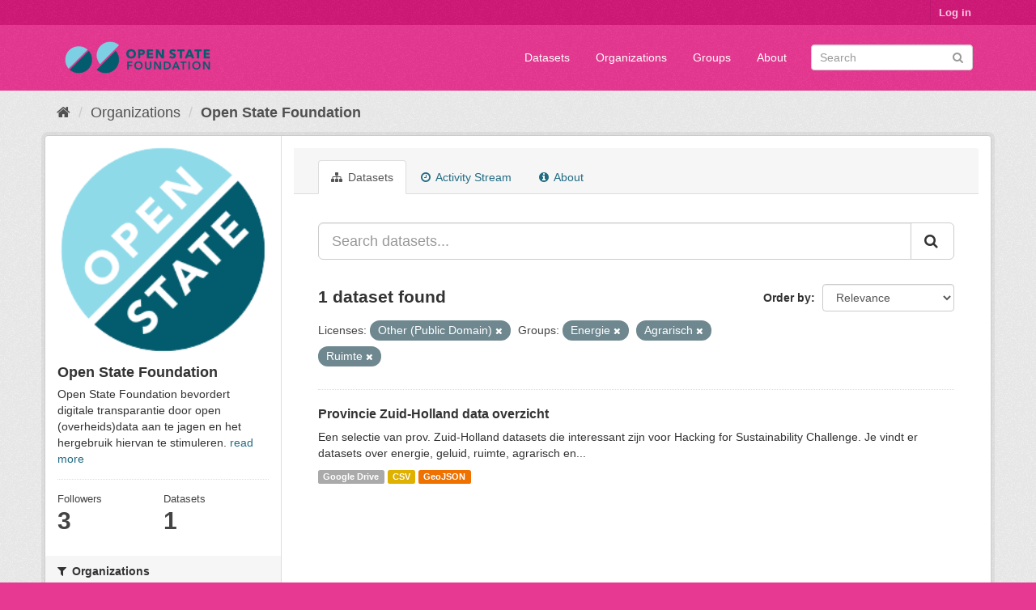

--- FILE ---
content_type: text/html; charset=utf-8
request_url: https://data.openstate.eu/organization/bf712ff9-90d4-4d49-9e3b-162f45616359?license_id=other-pd&groups=energie&groups=agrarisch&groups=ruimte
body_size: 5392
content:
<!DOCTYPE html>
<!--[if IE 9]> <html lang="en" class="ie9"> <![endif]-->
<!--[if gt IE 8]><!--> <html lang="en"> <!--<![endif]-->
  <head>
    <link rel="stylesheet" type="text/css" href="/fanstatic/vendor/:version:2019-12-06T18:57:08.25/select2/select2.css" />
<link rel="stylesheet" type="text/css" href="/fanstatic/css/:version:2019-12-06T18:57:07.68/fuchsia.min.css" />
<link rel="stylesheet" type="text/css" href="/fanstatic/vendor/:version:2019-12-06T18:57:08.25/font-awesome/css/font-awesome.min.css" />

    <meta charset="utf-8" />
      <meta name="generator" content="ckan 2.8.3" />
      <meta name="viewport" content="width=device-width, initial-scale=1.0">
    <title>Open State Foundation - Organizations - data.openstate.eu</title>

    
    
  <link rel="shortcut icon" href="/base/images/ckan.ico" />
    
  <link rel="alternate" type="application/atom+xml" title="data.openstate.eu - Datasets in organization: Open State Foundation" href="/feeds/organization/open-state.atom" />
<link rel="alternate" type="application/atom+xml" title="data.openstate.eu - Recent Revision History" href="/revision/list?days=1&amp;format=atom" />

      
    

    
      
      
    <style>
        /* Remove the feature image */
div.homepage section.featured.media-overlay {
  display: none;
}

/* Move welcome box down 20px to align better */
div.homepage div.module-content.box {
  margin-top: 20px;
}
      </style>
    
  </head>

  
  <body data-site-root="https://data.openstate.eu/" data-locale-root="https://data.openstate.eu/" >

    
    <div class="hide"><a href="#content">Skip to content</a></div>
  

  
     
<header class="account-masthead">
  <div class="container">
     
    <nav class="account not-authed">
      <ul class="list-unstyled">
        
        <li><a href="/user/login">Log in</a></li>
         
      </ul>
    </nav>
     
  </div>
</header>

<header class="navbar navbar-static-top masthead">
    
  <div class="container">
    <div class="navbar-right">
      <button data-target="#main-navigation-toggle" data-toggle="collapse" class="navbar-toggle collapsed" type="button">
        <span class="fa fa-bars"></span>
      </button>
    </div>
    <hgroup class="header-image navbar-left">
       
      <a class="logo" href="/"><img src="/uploads/admin/2019-08-08-180745.950186Open-state-foundation-logo-300x72-big-border.png" alt="data.openstate.eu" title="data.openstate.eu" /></a>
       
    </hgroup>

    <div class="collapse navbar-collapse" id="main-navigation-toggle">
      
      <nav class="section navigation">
        <ul class="nav nav-pills">
           <li><a href="/dataset">Datasets</a></li><li><a href="/organization">Organizations</a></li><li><a href="/group">Groups</a></li><li><a href="/about">About</a></li> 
        </ul>
      </nav>
       
      <form class="section site-search simple-input" action="/dataset" method="get">
        <div class="field">
          <label for="field-sitewide-search">Search Datasets</label>
          <input id="field-sitewide-search" type="text" class="form-control" name="q" placeholder="Search" />
          <button class="btn-search" type="submit"><i class="fa fa-search"></i></button>
        </div>
      </form>
      
    </div>
  </div>
</header>

  
    <div role="main">
      <div id="content" class="container">
        
          
            <div class="flash-messages">
              
                
              
            </div>
          

          
            <div class="toolbar">
              
                
                  <ol class="breadcrumb">
                    
<li class="home"><a href="/"><i class="fa fa-home"></i><span> Home</span></a></li>
                    
  <li><a href="/organization">Organizations</a></li>
  <li class="active"><a class=" active" href="/organization/open-state">Open State Foundation</a></li>

                  </ol>
                
              
            </div>
          

          <div class="row wrapper">
            
            
            

            
              <aside class="secondary col-sm-3">
                
                
  




  
  <div class="module module-narrow module-shallow context-info">
    
    <section class="module-content">
      
      
        <div class="image">
          <a href="/organization/open-state">
            <img src="https://avatars2.githubusercontent.com/u/671916?s=200&amp;v=4" width="200" alt="open-state" />
          </a>
        </div>
      
      
      <h1 class="heading">Open State Foundation
        
      </h1>
      
      
      
        <p>
          Open State Foundation bevordert digitale transparantie door open (overheids)data aan te jagen en het hergebruik hiervan te stimuleren.
          <a href="/organization/about/open-state">read more</a>
        </p>
      
      
      
        
        <div class="nums">
          <dl>
            <dt>Followers</dt>
            <dd data-module="followers-counter" data-module-id="bf712ff9-90d4-4d49-9e3b-162f45616359" data-module-num_followers="3"><span>3</span></dd>
          </dl>
          <dl>
            <dt>Datasets</dt>
            <dd><span>1</span></dd>
          </dl>
        </div>
        
        
        <div class="follow_button">
          
        </div>
        
      
      
    </section>
  </div>
  
  
  <div class="filters">
    <div>
      
        

  
  
    
      
      
        <section class="module module-narrow module-shallow">
          
            <h2 class="module-heading">
              <i class="fa fa-filter"></i>
              
              Organizations
            </h2>
          
          
            
            
              <nav>
                <ul class="list-unstyled nav nav-simple nav-facet">
                  
                    
                    
                    
                    
                      <li class="nav-item">
                        <a href="/organization/bf712ff9-90d4-4d49-9e3b-162f45616359?organization=open-state&amp;license_id=other-pd&amp;groups=agrarisch&amp;groups=ruimte&amp;groups=energie" title="">
                          <span class="item-label">Open State Foundation</span>
                          <span class="hidden separator"> - </span>
                          <span class="item-count badge">1</span>
                        </a>
                      </li>
                  
                </ul>
              </nav>

              <p class="module-footer">
                
                  
                
              </p>
            
            
          
        </section>
      
    
  

      
        

  
  
    
      
      
        <section class="module module-narrow module-shallow">
          
            <h2 class="module-heading">
              <i class="fa fa-filter"></i>
              
              Groups
            </h2>
          
          
            
            
              <nav>
                <ul class="list-unstyled nav nav-simple nav-facet">
                  
                    
                    
                    
                    
                      <li class="nav-item active">
                        <a href="/organization/bf712ff9-90d4-4d49-9e3b-162f45616359?license_id=other-pd&amp;groups=energie&amp;groups=ruimte" title="">
                          <span class="item-label">Agrarisch</span>
                          <span class="hidden separator"> - </span>
                          <span class="item-count badge">1</span>
                        </a>
                      </li>
                  
                    
                    
                    
                    
                      <li class="nav-item active">
                        <a href="/organization/bf712ff9-90d4-4d49-9e3b-162f45616359?license_id=other-pd&amp;groups=agrarisch&amp;groups=ruimte" title="">
                          <span class="item-label">Energie</span>
                          <span class="hidden separator"> - </span>
                          <span class="item-count badge">1</span>
                        </a>
                      </li>
                  
                    
                    
                    
                    
                      <li class="nav-item">
                        <a href="/organization/bf712ff9-90d4-4d49-9e3b-162f45616359?groups=geluid&amp;license_id=other-pd&amp;groups=agrarisch&amp;groups=ruimte&amp;groups=energie" title="">
                          <span class="item-label">Geluid</span>
                          <span class="hidden separator"> - </span>
                          <span class="item-count badge">1</span>
                        </a>
                      </li>
                  
                    
                    
                    
                    
                      <li class="nav-item">
                        <a href="/organization/bf712ff9-90d4-4d49-9e3b-162f45616359?groups=gezondheid&amp;license_id=other-pd&amp;groups=agrarisch&amp;groups=ruimte&amp;groups=energie" title="">
                          <span class="item-label">Gezondheid</span>
                          <span class="hidden separator"> - </span>
                          <span class="item-count badge">1</span>
                        </a>
                      </li>
                  
                    
                    
                    
                    
                      <li class="nav-item active">
                        <a href="/organization/bf712ff9-90d4-4d49-9e3b-162f45616359?license_id=other-pd&amp;groups=energie&amp;groups=agrarisch" title="">
                          <span class="item-label">Ruimte</span>
                          <span class="hidden separator"> - </span>
                          <span class="item-count badge">1</span>
                        </a>
                      </li>
                  
                </ul>
              </nav>

              <p class="module-footer">
                
                  
                
              </p>
            
            
          
        </section>
      
    
  

      
        

  
  
    
      
      
        <section class="module module-narrow module-shallow">
          
            <h2 class="module-heading">
              <i class="fa fa-filter"></i>
              
              Tags
            </h2>
          
          
            
            
              <p class="module-content empty">There are no Tags that match this search</p>
            
            
          
        </section>
      
    
  

      
        

  
  
    
      
      
        <section class="module module-narrow module-shallow">
          
            <h2 class="module-heading">
              <i class="fa fa-filter"></i>
              
              Formats
            </h2>
          
          
            
            
              <nav>
                <ul class="list-unstyled nav nav-simple nav-facet">
                  
                    
                    
                    
                    
                      <li class="nav-item">
                        <a href="/organization/bf712ff9-90d4-4d49-9e3b-162f45616359?res_format=CSV&amp;license_id=other-pd&amp;groups=agrarisch&amp;groups=ruimte&amp;groups=energie" title="">
                          <span class="item-label">CSV</span>
                          <span class="hidden separator"> - </span>
                          <span class="item-count badge">1</span>
                        </a>
                      </li>
                  
                    
                    
                    
                    
                      <li class="nav-item">
                        <a href="/organization/bf712ff9-90d4-4d49-9e3b-162f45616359?res_format=GeoJSON&amp;license_id=other-pd&amp;groups=agrarisch&amp;groups=ruimte&amp;groups=energie" title="">
                          <span class="item-label">GeoJSON</span>
                          <span class="hidden separator"> - </span>
                          <span class="item-count badge">1</span>
                        </a>
                      </li>
                  
                    
                    
                    
                    
                      <li class="nav-item">
                        <a href="/organization/bf712ff9-90d4-4d49-9e3b-162f45616359?res_format=Google+Drive&amp;license_id=other-pd&amp;groups=agrarisch&amp;groups=ruimte&amp;groups=energie" title="">
                          <span class="item-label">Google Drive</span>
                          <span class="hidden separator"> - </span>
                          <span class="item-count badge">1</span>
                        </a>
                      </li>
                  
                </ul>
              </nav>

              <p class="module-footer">
                
                  
                
              </p>
            
            
          
        </section>
      
    
  

      
        

  
  
    
      
      
        <section class="module module-narrow module-shallow">
          
            <h2 class="module-heading">
              <i class="fa fa-filter"></i>
              
              Licenses
            </h2>
          
          
            
            
              <nav>
                <ul class="list-unstyled nav nav-simple nav-facet">
                  
                    
                    
                    
                    
                      <li class="nav-item active">
                        <a href="/organization/bf712ff9-90d4-4d49-9e3b-162f45616359?groups=energie&amp;groups=agrarisch&amp;groups=ruimte" title="">
                          <span class="item-label">Other (Public Domain)</span>
                          <span class="hidden separator"> - </span>
                          <span class="item-count badge">1</span>
                        </a>
                      </li>
                  
                </ul>
              </nav>

              <p class="module-footer">
                
                  
                
              </p>
            
            
          
        </section>
      
    
  

      
    </div>
    <a class="close no-text hide-filters"><i class="fa fa-times-circle"></i><span class="text">close</span></a>
  </div>


              </aside>
            

            
              <div class="primary col-sm-9 col-xs-12">
                
                
                  <article class="module">
                    
                      <header class="module-content page-header">
                        
                        <ul class="nav nav-tabs">
                          
  <li class="active"><a href="/organization/open-state"><i class="fa fa-sitemap"></i> Datasets</a></li>
  <li><a href="/organization/activity/open-state/0"><i class="fa fa-clock-o"></i> Activity Stream</a></li>
  <li><a href="/organization/about/open-state"><i class="fa fa-info-circle"></i> About</a></li>

                        </ul>
                      </header>
                    
                    <div class="module-content">
                      
                      
    
      
      
      







<form id="organization-datasets-search-form" class="search-form" method="get" data-module="select-switch">

  
    <div class="input-group search-input-group">
      <input aria-label="Search datasets..." id="field-giant-search" type="text" class="form-control input-lg" name="q" value="" autocomplete="off" placeholder="Search datasets...">
      
      <span class="input-group-btn">
        <button class="btn btn-default btn-lg" type="submit" value="search">
          <i class="fa fa-search"></i>
        </button>
      </span>
      
    </div>
  

  
    <span>
  
  

  
  
  
  <input type="hidden" name="license_id" value="other-pd" />
  
  
  
  
  
  <input type="hidden" name="groups" value="energie" />
  
  
  
  
  
  <input type="hidden" name="groups" value="agrarisch" />
  
  
  
  
  
  <input type="hidden" name="groups" value="ruimte" />
  
  
  
  </span>
  

  
    
      <div class="form-select form-group control-order-by">
        <label for="field-order-by">Order by</label>
        <select id="field-order-by" name="sort" class="form-control">
          
            
              <option value="score desc, metadata_modified desc">Relevance</option>
            
          
            
              <option value="title_string asc">Name Ascending</option>
            
          
            
              <option value="title_string desc">Name Descending</option>
            
          
            
              <option value="metadata_modified desc">Last Modified</option>
            
          
            
          
        </select>
        
        <button class="btn btn-default js-hide" type="submit">Go</button>
        
      </div>
    
  

  
    
      <h2>

  
  
  
  

1 dataset found</h2>
    
  

  
    
      <p class="filter-list">
        
          
          <span class="facet">Licenses:</span>
          
            <span class="filtered pill">Other (Public Domain)
              <a href="/organization/open-state?groups=energie&amp;groups=agrarisch&amp;groups=ruimte" class="remove" title="Remove"><i class="fa fa-times"></i></a>
            </span>
          
        
          
          <span class="facet">Groups:</span>
          
            <span class="filtered pill">Energie
              <a href="/organization/open-state?license_id=other-pd&amp;groups=agrarisch&amp;groups=ruimte" class="remove" title="Remove"><i class="fa fa-times"></i></a>
            </span>
          
            <span class="filtered pill">Agrarisch
              <a href="/organization/open-state?license_id=other-pd&amp;groups=energie&amp;groups=ruimte" class="remove" title="Remove"><i class="fa fa-times"></i></a>
            </span>
          
            <span class="filtered pill">Ruimte
              <a href="/organization/open-state?license_id=other-pd&amp;groups=energie&amp;groups=agrarisch" class="remove" title="Remove"><i class="fa fa-times"></i></a>
            </span>
          
        
      </p>
      <a class="show-filters btn btn-default">Filter Results</a>
    
  

</form>




    
  
    
      

  
    <ul class="dataset-list list-unstyled">
    	
	      
	        






  <li class="dataset-item">
    
      <div class="dataset-content">
        
          <h3 class="dataset-heading">
            
              
            
            
              <a href="/dataset/provincie-zuid-holland">Provincie Zuid-Holland data overzicht</a>
            
            
              
              
            
          </h3>
        
        
          
        
        
          
            <div>Een selectie van prov. Zuid-Holland datasets die interessant zijn voor Hacking for Sustainability Challenge. 
Je vindt er datasets over energie, geluid, ruimte, agrarisch en...</div>
          
        
      </div>
      
        
          
            <ul class="dataset-resources list-unstyled">
              
                
                <li>
                  <a href="/dataset/provincie-zuid-holland" class="label label-default" data-format="google drive">Google Drive</a>
                </li>
                
                <li>
                  <a href="/dataset/provincie-zuid-holland" class="label label-default" data-format="csv">CSV</a>
                </li>
                
                <li>
                  <a href="/dataset/provincie-zuid-holland" class="label label-default" data-format="geojson">GeoJSON</a>
                </li>
                
              
            </ul>
          
        
      
    
  </li>

	      
	    
    </ul>
  

    
  
  
    
  

                    </div>
                  </article>
                
              </div>
            
          </div>
        
      </div>
    </div>
  
    <footer class="site-footer">
  <div class="container">
    
    <div class="row">
      <div class="col-md-8 footer-links">
        
          <ul class="list-unstyled">
            
              <li><a href="/about">About data.openstate.eu</a></li>
            
          </ul>
          <ul class="list-unstyled">
            
              
              <li><a href="http://docs.ckan.org/en/2.8/api/">CKAN API</a></li>
              <li><a href="http://www.ckan.org/">CKAN Association</a></li>
              <li><a href="http://www.opendefinition.org/okd/"><img src="/base/images/od_80x15_blue.png" alt="Open Data"></a></li>
            
          </ul>
        
      </div>
      <div class="col-md-4 attribution">
        
          <p><strong>Powered by</strong> <a class="hide-text ckan-footer-logo" href="http://ckan.org">CKAN</a></p>
        
        
          
<form class="form-inline form-select lang-select" action="/util/redirect" data-module="select-switch" method="POST">
  <label for="field-lang-select">Language</label>
  <select id="field-lang-select" name="url" data-module="autocomplete" data-module-dropdown-class="lang-dropdown" data-module-container-class="lang-container">
    
      <option value="/en/organization/bf712ff9-90d4-4d49-9e3b-162f45616359?license_id=other-pd&amp;groups=energie&amp;groups=agrarisch&amp;groups=ruimte" selected="selected">
        English
      </option>
    
      <option value="/pt_BR/organization/bf712ff9-90d4-4d49-9e3b-162f45616359?license_id=other-pd&amp;groups=energie&amp;groups=agrarisch&amp;groups=ruimte" >
        português (Brasil)
      </option>
    
      <option value="/ja/organization/bf712ff9-90d4-4d49-9e3b-162f45616359?license_id=other-pd&amp;groups=energie&amp;groups=agrarisch&amp;groups=ruimte" >
        日本語
      </option>
    
      <option value="/it/organization/bf712ff9-90d4-4d49-9e3b-162f45616359?license_id=other-pd&amp;groups=energie&amp;groups=agrarisch&amp;groups=ruimte" >
        italiano
      </option>
    
      <option value="/cs_CZ/organization/bf712ff9-90d4-4d49-9e3b-162f45616359?license_id=other-pd&amp;groups=energie&amp;groups=agrarisch&amp;groups=ruimte" >
        čeština (Česká republika)
      </option>
    
      <option value="/ca/organization/bf712ff9-90d4-4d49-9e3b-162f45616359?license_id=other-pd&amp;groups=energie&amp;groups=agrarisch&amp;groups=ruimte" >
        català
      </option>
    
      <option value="/es/organization/bf712ff9-90d4-4d49-9e3b-162f45616359?license_id=other-pd&amp;groups=energie&amp;groups=agrarisch&amp;groups=ruimte" >
        español
      </option>
    
      <option value="/fr/organization/bf712ff9-90d4-4d49-9e3b-162f45616359?license_id=other-pd&amp;groups=energie&amp;groups=agrarisch&amp;groups=ruimte" >
        français
      </option>
    
      <option value="/el/organization/bf712ff9-90d4-4d49-9e3b-162f45616359?license_id=other-pd&amp;groups=energie&amp;groups=agrarisch&amp;groups=ruimte" >
        Ελληνικά
      </option>
    
      <option value="/sv/organization/bf712ff9-90d4-4d49-9e3b-162f45616359?license_id=other-pd&amp;groups=energie&amp;groups=agrarisch&amp;groups=ruimte" >
        svenska
      </option>
    
      <option value="/sr/organization/bf712ff9-90d4-4d49-9e3b-162f45616359?license_id=other-pd&amp;groups=energie&amp;groups=agrarisch&amp;groups=ruimte" >
        српски
      </option>
    
      <option value="/no/organization/bf712ff9-90d4-4d49-9e3b-162f45616359?license_id=other-pd&amp;groups=energie&amp;groups=agrarisch&amp;groups=ruimte" >
        norsk bokmål (Norge)
      </option>
    
      <option value="/sk/organization/bf712ff9-90d4-4d49-9e3b-162f45616359?license_id=other-pd&amp;groups=energie&amp;groups=agrarisch&amp;groups=ruimte" >
        slovenčina
      </option>
    
      <option value="/fi/organization/bf712ff9-90d4-4d49-9e3b-162f45616359?license_id=other-pd&amp;groups=energie&amp;groups=agrarisch&amp;groups=ruimte" >
        suomi
      </option>
    
      <option value="/ru/organization/bf712ff9-90d4-4d49-9e3b-162f45616359?license_id=other-pd&amp;groups=energie&amp;groups=agrarisch&amp;groups=ruimte" >
        русский
      </option>
    
      <option value="/de/organization/bf712ff9-90d4-4d49-9e3b-162f45616359?license_id=other-pd&amp;groups=energie&amp;groups=agrarisch&amp;groups=ruimte" >
        Deutsch
      </option>
    
      <option value="/pl/organization/bf712ff9-90d4-4d49-9e3b-162f45616359?license_id=other-pd&amp;groups=energie&amp;groups=agrarisch&amp;groups=ruimte" >
        polski
      </option>
    
      <option value="/nl/organization/bf712ff9-90d4-4d49-9e3b-162f45616359?license_id=other-pd&amp;groups=energie&amp;groups=agrarisch&amp;groups=ruimte" >
        Nederlands
      </option>
    
      <option value="/bg/organization/bf712ff9-90d4-4d49-9e3b-162f45616359?license_id=other-pd&amp;groups=energie&amp;groups=agrarisch&amp;groups=ruimte" >
        български
      </option>
    
      <option value="/ko_KR/organization/bf712ff9-90d4-4d49-9e3b-162f45616359?license_id=other-pd&amp;groups=energie&amp;groups=agrarisch&amp;groups=ruimte" >
        한국어 (대한민국)
      </option>
    
      <option value="/hu/organization/bf712ff9-90d4-4d49-9e3b-162f45616359?license_id=other-pd&amp;groups=energie&amp;groups=agrarisch&amp;groups=ruimte" >
        magyar
      </option>
    
      <option value="/sl/organization/bf712ff9-90d4-4d49-9e3b-162f45616359?license_id=other-pd&amp;groups=energie&amp;groups=agrarisch&amp;groups=ruimte" >
        slovenščina
      </option>
    
      <option value="/lv/organization/bf712ff9-90d4-4d49-9e3b-162f45616359?license_id=other-pd&amp;groups=energie&amp;groups=agrarisch&amp;groups=ruimte" >
        latviešu
      </option>
    
      <option value="/is/organization/bf712ff9-90d4-4d49-9e3b-162f45616359?license_id=other-pd&amp;groups=energie&amp;groups=agrarisch&amp;groups=ruimte" >
        íslenska
      </option>
    
      <option value="/lt/organization/bf712ff9-90d4-4d49-9e3b-162f45616359?license_id=other-pd&amp;groups=energie&amp;groups=agrarisch&amp;groups=ruimte" >
        lietuvių
      </option>
    
      <option value="/ro/organization/bf712ff9-90d4-4d49-9e3b-162f45616359?license_id=other-pd&amp;groups=energie&amp;groups=agrarisch&amp;groups=ruimte" >
        română
      </option>
    
      <option value="/sq/organization/bf712ff9-90d4-4d49-9e3b-162f45616359?license_id=other-pd&amp;groups=energie&amp;groups=agrarisch&amp;groups=ruimte" >
        shqip
      </option>
    
      <option value="/en_AU/organization/bf712ff9-90d4-4d49-9e3b-162f45616359?license_id=other-pd&amp;groups=energie&amp;groups=agrarisch&amp;groups=ruimte" >
        English (Australia)
      </option>
    
      <option value="/pt_PT/organization/bf712ff9-90d4-4d49-9e3b-162f45616359?license_id=other-pd&amp;groups=energie&amp;groups=agrarisch&amp;groups=ruimte" >
        português (Portugal)
      </option>
    
      <option value="/es_AR/organization/bf712ff9-90d4-4d49-9e3b-162f45616359?license_id=other-pd&amp;groups=energie&amp;groups=agrarisch&amp;groups=ruimte" >
        español (Argentina)
      </option>
    
      <option value="/uk/organization/bf712ff9-90d4-4d49-9e3b-162f45616359?license_id=other-pd&amp;groups=energie&amp;groups=agrarisch&amp;groups=ruimte" >
        українська
      </option>
    
      <option value="/km/organization/bf712ff9-90d4-4d49-9e3b-162f45616359?license_id=other-pd&amp;groups=energie&amp;groups=agrarisch&amp;groups=ruimte" >
        ខ្មែរ
      </option>
    
      <option value="/zh_TW/organization/bf712ff9-90d4-4d49-9e3b-162f45616359?license_id=other-pd&amp;groups=energie&amp;groups=agrarisch&amp;groups=ruimte" >
        中文 (繁體, 台灣)
      </option>
    
      <option value="/tl/organization/bf712ff9-90d4-4d49-9e3b-162f45616359?license_id=other-pd&amp;groups=energie&amp;groups=agrarisch&amp;groups=ruimte" >
        Filipino (Pilipinas)
      </option>
    
      <option value="/tr/organization/bf712ff9-90d4-4d49-9e3b-162f45616359?license_id=other-pd&amp;groups=energie&amp;groups=agrarisch&amp;groups=ruimte" >
        Türkçe
      </option>
    
      <option value="/gl/organization/bf712ff9-90d4-4d49-9e3b-162f45616359?license_id=other-pd&amp;groups=energie&amp;groups=agrarisch&amp;groups=ruimte" >
        galego
      </option>
    
      <option value="/hr/organization/bf712ff9-90d4-4d49-9e3b-162f45616359?license_id=other-pd&amp;groups=energie&amp;groups=agrarisch&amp;groups=ruimte" >
        hrvatski
      </option>
    
      <option value="/fa_IR/organization/bf712ff9-90d4-4d49-9e3b-162f45616359?license_id=other-pd&amp;groups=energie&amp;groups=agrarisch&amp;groups=ruimte" >
        فارسی (ایران)
      </option>
    
      <option value="/sr_Latn/organization/bf712ff9-90d4-4d49-9e3b-162f45616359?license_id=other-pd&amp;groups=energie&amp;groups=agrarisch&amp;groups=ruimte" >
        srpski (latinica)
      </option>
    
      <option value="/ar/organization/bf712ff9-90d4-4d49-9e3b-162f45616359?license_id=other-pd&amp;groups=energie&amp;groups=agrarisch&amp;groups=ruimte" >
        العربية
      </option>
    
      <option value="/eu/organization/bf712ff9-90d4-4d49-9e3b-162f45616359?license_id=other-pd&amp;groups=energie&amp;groups=agrarisch&amp;groups=ruimte" >
        euskara
      </option>
    
      <option value="/id/organization/bf712ff9-90d4-4d49-9e3b-162f45616359?license_id=other-pd&amp;groups=energie&amp;groups=agrarisch&amp;groups=ruimte" >
        Indonesia
      </option>
    
      <option value="/ne/organization/bf712ff9-90d4-4d49-9e3b-162f45616359?license_id=other-pd&amp;groups=energie&amp;groups=agrarisch&amp;groups=ruimte" >
        नेपाली
      </option>
    
      <option value="/mk/organization/bf712ff9-90d4-4d49-9e3b-162f45616359?license_id=other-pd&amp;groups=energie&amp;groups=agrarisch&amp;groups=ruimte" >
        македонски
      </option>
    
      <option value="/am/organization/bf712ff9-90d4-4d49-9e3b-162f45616359?license_id=other-pd&amp;groups=energie&amp;groups=agrarisch&amp;groups=ruimte" >
        አማርኛ
      </option>
    
      <option value="/uk_UA/organization/bf712ff9-90d4-4d49-9e3b-162f45616359?license_id=other-pd&amp;groups=energie&amp;groups=agrarisch&amp;groups=ruimte" >
        українська (Україна)
      </option>
    
      <option value="/mn_MN/organization/bf712ff9-90d4-4d49-9e3b-162f45616359?license_id=other-pd&amp;groups=energie&amp;groups=agrarisch&amp;groups=ruimte" >
        монгол (Монгол)
      </option>
    
      <option value="/da_DK/organization/bf712ff9-90d4-4d49-9e3b-162f45616359?license_id=other-pd&amp;groups=energie&amp;groups=agrarisch&amp;groups=ruimte" >
        dansk (Danmark)
      </option>
    
      <option value="/th/organization/bf712ff9-90d4-4d49-9e3b-162f45616359?license_id=other-pd&amp;groups=energie&amp;groups=agrarisch&amp;groups=ruimte" >
        ไทย
      </option>
    
      <option value="/he/organization/bf712ff9-90d4-4d49-9e3b-162f45616359?license_id=other-pd&amp;groups=energie&amp;groups=agrarisch&amp;groups=ruimte" >
        עברית
      </option>
    
      <option value="/zh_CN/organization/bf712ff9-90d4-4d49-9e3b-162f45616359?license_id=other-pd&amp;groups=energie&amp;groups=agrarisch&amp;groups=ruimte" >
        中文 (简体, 中国)
      </option>
    
      <option value="/vi/organization/bf712ff9-90d4-4d49-9e3b-162f45616359?license_id=other-pd&amp;groups=energie&amp;groups=agrarisch&amp;groups=ruimte" >
        Tiếng Việt
      </option>
    
  </select>
  <button class="btn btn-default js-hide" type="submit">Go</button>
</form>
        
      </div>
    </div>
    
  </div>

  
    
  
</footer>
  
    
    
    
  
    

      
  <script>document.getElementsByTagName('html')[0].className += ' js';</script>
<script type="text/javascript" src="/fanstatic/vendor/:version:2019-12-06T18:57:08.25/jquery.min.js"></script>
<script type="text/javascript" src="/fanstatic/vendor/:version:2019-12-06T18:57:08.25/:bundle:bootstrap/js/bootstrap.min.js;jed.min.js;moment-with-locales.js;select2/select2.min.js"></script>
<script type="text/javascript" src="/fanstatic/base/:version:2019-12-06T18:57:07.95/:bundle:plugins/jquery.inherit.min.js;plugins/jquery.proxy-all.min.js;plugins/jquery.url-helpers.min.js;plugins/jquery.date-helpers.min.js;plugins/jquery.slug.min.js;plugins/jquery.slug-preview.min.js;plugins/jquery.truncator.min.js;plugins/jquery.masonry.min.js;plugins/jquery.form-warning.min.js;plugins/jquery.images-loaded.min.js;sandbox.min.js;module.min.js;pubsub.min.js;client.min.js;notify.min.js;i18n.min.js;main.min.js;modules/select-switch.min.js;modules/slug-preview.min.js;modules/basic-form.min.js;modules/confirm-action.min.js;modules/api-info.min.js;modules/autocomplete.min.js;modules/custom-fields.min.js;modules/data-viewer.min.js;modules/table-selectable-rows.min.js;modules/resource-form.min.js;modules/resource-upload-field.min.js;modules/resource-reorder.min.js;modules/resource-view-reorder.min.js;modules/follow.min.js;modules/activity-stream.min.js;modules/dashboard.min.js;modules/resource-view-embed.min.js;view-filters.min.js;modules/resource-view-filters-form.min.js;modules/resource-view-filters.min.js;modules/table-toggle-more.min.js;modules/dataset-visibility.min.js;modules/media-grid.min.js;modules/image-upload.min.js;modules/followers-counter.min.js"></script></body>
</html>